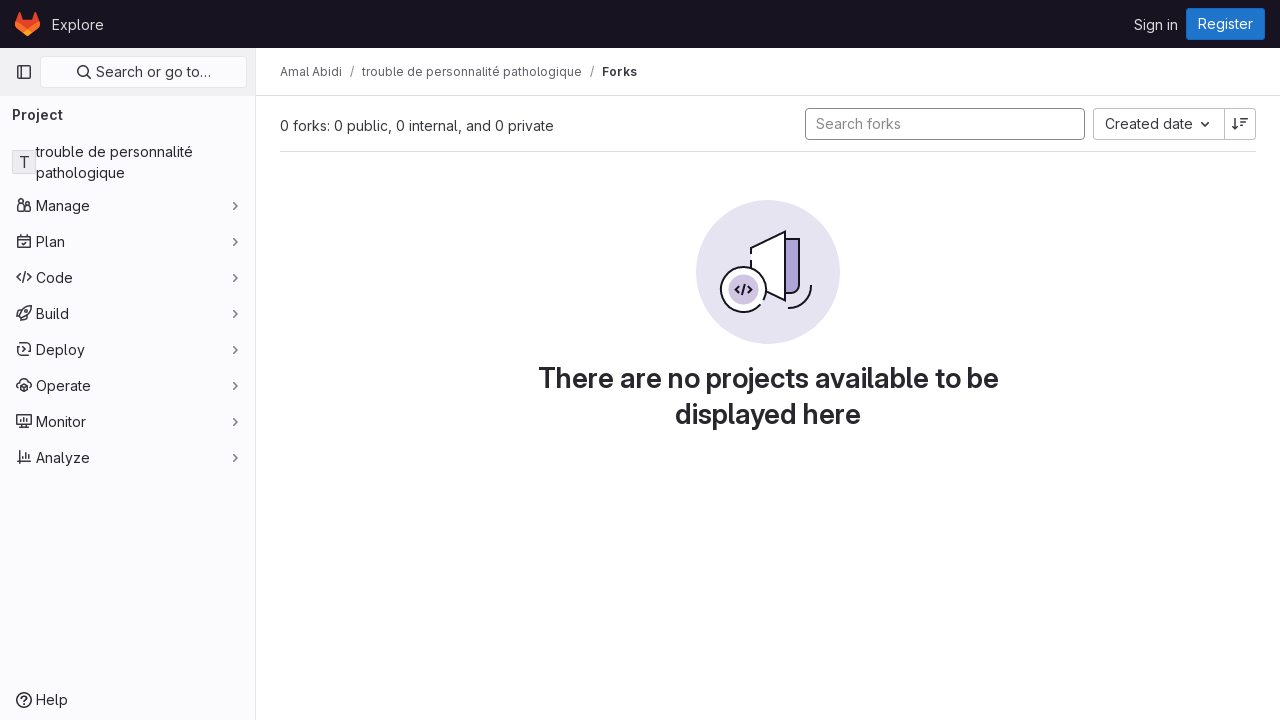

--- FILE ---
content_type: text/javascript; charset=utf-8
request_url: https://gitlab.kaisens.fr/assets/webpack/runtime.d62b9a76.bundle.js
body_size: 7171
content:
!function(e){function a(a){for(var l,r,b=a[0],h=a[1],o=a[2],n=a[3]||[],s=0,p=[];s<b.length;s++)r=b[s],Object.prototype.hasOwnProperty.call(d,r)&&d[r]&&p.push(d[r][0]),d[r]=0;for(l in h)Object.prototype.hasOwnProperty.call(h,l)&&(e[l]=h[l]);for(i&&i(a),t.push.apply(t,n);p.length;)p.shift()();return f.push.apply(f,o||[]),c()}function c(){for(var e,a=0;a<f.length;a++){for(var c=f[a],l=!0,h=1;h<c.length;h++){var o=c[h];0!==d[o]&&(l=!1)}l&&(f.splice(a--,1),e=b(b.s=c[0]))}return 0===f.length&&(t.forEach((function(e){if(void 0===d[e]){d[e]=null;var a=document.createElement("link");b.nc&&a.setAttribute("nonce",b.nc),a.rel="prefetch",a.as="script",a.href=r(e),document.head.appendChild(a)}})),t.length=0),e}var l={},d={1:0},f=[],t=[];function r(e){return b.p+""+({2:"graphql",4:"IntegrationSectionGoogleCloudIAM",5:"commons-pages.admin.abuse_reports.show-pages.admin.topics.edit-pages.admin.topics.new-pages.groups.m-f768798b",32:"monaco",49:"commons-SourceEditor-pages.projects.ci.lints.show-pages.projects.ci.pipeline_editor.show-pages.proje-6f56b1c9",66:"echarts",141:"commons-pages.projects.blob.show-pages.projects.tree.show-treeList",160:"commons-commitBoxPipelineMiniGraph-pages.projects.ci.pipeline_editor.show",214:"prosemirror",215:"treeList",234:"IntegrationSectionAppleAppStore",235:"IntegrationSectionGooglePlay",236:"IssuablePopoverBundle",237:"SourceEditor",238:"activitiesList",240:"bootstrapModal",241:"commitBoxPipelineMiniGraph",242:"container_registry_components",243:"content_editor",244:"csv_viewer",246:"design_management",247:"gfm_copy_extra",248:"gfm_json_table",249:"glql",250:"harbor_registry_components",251:"hello",252:"hl-abnf",253:"hl-accesslog",254:"hl-actionscript",255:"hl-ada",256:"hl-angelscript",257:"hl-apache",258:"hl-applescript",259:"hl-arcade",260:"hl-arduino",261:"hl-armasm",262:"hl-asciidoc",263:"hl-aspectj",264:"hl-autohotkey",265:"hl-autoit",266:"hl-avrasm",267:"hl-awk",268:"hl-axapta",269:"hl-bash",270:"hl-basic",271:"hl-bnf",272:"hl-brainfuck",273:"hl-c",274:"hl-cal",275:"hl-capnproto",276:"hl-ceylon",277:"hl-clean",278:"hl-clojure",279:"hl-clojure-repl",280:"hl-cmake",281:"hl-codeowners",282:"hl-coffeescript",283:"hl-coq",284:"hl-cos",285:"hl-cpp",286:"hl-crmsh",287:"hl-crystal",288:"hl-csharp",289:"hl-csp",290:"hl-css",291:"hl-d",292:"hl-dart",293:"hl-delphi",294:"hl-diff",295:"hl-django",296:"hl-dns",297:"hl-dockerfile",298:"hl-dos",299:"hl-dsconfig",300:"hl-dts",301:"hl-dust",302:"hl-ebnf",303:"hl-elixir",304:"hl-elm",305:"hl-erb",306:"hl-erlang",307:"hl-erlang-repl",308:"hl-excel",309:"hl-fix",310:"hl-flix",311:"hl-fortran",312:"hl-fsharp",313:"hl-gams",314:"hl-gauss",315:"hl-gcode",316:"hl-gherkin",317:"hl-glsl",318:"hl-go",319:"hl-golo",320:"hl-gradle",321:"hl-groovy",322:"hl-haml",323:"hl-handlebars",324:"hl-haskell",325:"hl-haxe",326:"hl-hcl",327:"hl-hsp",328:"hl-http",329:"hl-hy",330:"hl-inform7",331:"hl-ini",332:"hl-irpf90",333:"hl-java",334:"hl-javascript",335:"hl-jboss-cli",336:"hl-json",337:"hl-julia",338:"hl-julia-repl",339:"hl-kotlin",340:"hl-lasso",341:"hl-latex",342:"hl-ldif",343:"hl-leaf",344:"hl-less",345:"hl-lisp",346:"hl-livecodeserver",347:"hl-livescript",348:"hl-llvm",349:"hl-lsl",350:"hl-lua",351:"hl-makefile",352:"hl-markdown",353:"hl-matlab",354:"hl-mel",355:"hl-mercury",356:"hl-mipsasm",357:"hl-mizar",358:"hl-mojolicious",359:"hl-monkey",360:"hl-moonscript",361:"hl-n1ql",362:"hl-nestedtext",363:"hl-nginx",364:"hl-nim",365:"hl-nix",366:"hl-node-repl",367:"hl-nsis",368:"hl-objectivec",369:"hl-ocaml",370:"hl-openscad",371:"hl-oxygene",372:"hl-parser3",373:"hl-perl",374:"hl-pf",375:"hl-pgsql",376:"hl-php",377:"hl-php-template",378:"hl-plaintext",379:"hl-pony",380:"hl-powershell",381:"hl-processing",382:"hl-profile",383:"hl-prolog",384:"hl-properties",385:"hl-protobuf",386:"hl-puppet",387:"hl-purebasic",388:"hl-python",389:"hl-python-repl",390:"hl-q",391:"hl-qml",392:"hl-r",393:"hl-reasonml",394:"hl-rib",395:"hl-roboconf",396:"hl-routeros",397:"hl-rsl",398:"hl-ruby",399:"hl-ruleslanguage",400:"hl-rust",401:"hl-sas",402:"hl-scala",403:"hl-scheme",404:"hl-scilab",405:"hl-scss",406:"hl-shell",407:"hl-smali",408:"hl-smalltalk",409:"hl-sml",410:"hl-sql",411:"hl-stan",412:"hl-stata",413:"hl-step21",414:"hl-stylus",415:"hl-subunit",416:"hl-svelte",417:"hl-swift",418:"hl-taggerscript",419:"hl-tap",420:"hl-tcl",421:"hl-thrift",422:"hl-tp",423:"hl-twig",424:"hl-typescript",425:"hl-vala",426:"hl-vbnet",427:"hl-vbscript",428:"hl-vbscript-html",429:"hl-verilog",430:"hl-vhdl",431:"hl-vim",432:"hl-wasm",433:"hl-wren",434:"hl-x86asm",435:"hl-xl",436:"hl-xml",437:"hl-xquery",438:"hl-yaml",439:"hl-zephir",440:"ide_runtime",441:"ide_terminal",442:"indexed_db_persistent_storage",443:"initGFMInput",444:"initInviteMembersModal",445:"initInviteMembersTrigger",446:"integrationJiraAuthFields",447:"integrationSectionConfiguration",448:"integrationSectionConnection",449:"integrationSectionJiraIssues",450:"integrationSectionJiraTrigger",451:"integrationSectionTrigger",453:"katex",454:"notebook_viewer",455:"openapi_viewer",456:"organization_switcher",795:"pdf_viewer",800:"search_settings",802:"shortcutsBundle",803:"sketch_viewer",804:"statusModalBundle",805:"stl_viewer",808:"userCallOut",809:"vendors-SourceEditor",810:"vendors-hl-1c",811:"vendors-hl-gml",812:"vendors-hl-isbl",813:"vendors-hl-mathematica",814:"vendors-hl-maxima",815:"vendors-hl-sqf",816:"vendors-ide_runtime",817:"vendors-ide_terminal",818:"vendors-indexed_db_persistent_storage",819:"vendors-initGFMInput",820:"vendors-openapi",821:"vendors-search_settings",822:"vendors-statusModalBundle",823:"vendors-stl_viewer",824:"whatsNewApp",825:"work_items_feedback"}[e]||e)+"."+{2:"e1f11a07",4:"02c68471",5:"231f5894",6:"827b21e1",10:"afa87335",24:"c019b28f",27:"04dcb8b3",28:"1467139f",32:"bdf2009d",41:"17d435ac",47:"883efa29",48:"d0e4ff37",49:"e4bbdb57",58:"3e70c98a",59:"362611ca",60:"41dce9fb",66:"821e883e",67:"5760327f",68:"2ffef86c",84:"76243c1a",93:"c01d675b",94:"26cf65f2",95:"38662f52",96:"1ea7ed1a",97:"ae9b056d",118:"0141f6f7",119:"53b763aa",120:"320157bb",121:"e5345e3e",141:"a0f9f42b",152:"3ac2adb5",153:"4d27f104",154:"85373c14",155:"7336c47d",156:"3bfa657c",157:"be02d8ea",158:"e1c3e329",159:"e3d7f527",160:"e2da3271",214:"e76d758f",215:"dc58500a",216:"60c4d252",217:"dd350334",218:"94cb9305",219:"2baa25c1",220:"95556ed7",221:"cea2b646",222:"c6c13d33",223:"bb761527",224:"8ecac5b6",225:"b1d984d8",226:"4f859912",227:"5ff7ff66",228:"0538e0c6",229:"4b61d094",230:"b74bec39",231:"e37171f1",232:"1e613ecc",233:"a45e4d12",234:"7ac81b67",235:"417d10cc",236:"70d500d5",237:"48517034",238:"14893d54",240:"322f6e74",241:"4068042f",242:"1f74dc42",243:"d896d29a",244:"c4e38c0c",246:"f6638a1e",247:"eccfe150",248:"b01021e7",249:"1c4f3b18",250:"215965be",251:"cbcc7706",252:"9c4dd5f2",253:"37de039f",254:"26239230",255:"b198e24b",256:"8f152dda",257:"381ba7c9",258:"23a2caf5",259:"c70f7c8f",260:"83b926f1",261:"3a2fad2c",262:"133c14f7",263:"4cd39352",264:"e1f6a1a9",265:"f2f748d3",266:"804cdf20",267:"777f6969",268:"0cdc0e9f",269:"024e8e48",270:"8fcd0159",271:"30656f42",272:"f44ed8f4",273:"4ebfe999",274:"e8e53bce",275:"068af482",276:"288e6c56",277:"b027d1dc",278:"53af0336",279:"2a3a30b6",280:"a1d919c3",281:"ee1dafbd",282:"f1f9f2ae",283:"faa0efbe",284:"f723a8ab",285:"e67c34db",286:"27d4666e",287:"b7f0da04",288:"0f7cb938",289:"b114231d",290:"71ca68fa",291:"79cae912",292:"fc8eb7a9",293:"b0bc7a9b",294:"a9740545",295:"c634a425",296:"0379b731",297:"f3591794",298:"c7a632bb",299:"b7ee012d",300:"e80510dc",301:"a3daf15a",302:"c49fb2b9",303:"2b3cbf93",304:"a2e86d41",305:"7f74c652",306:"6adc5a6f",307:"90d70814",308:"2c6cf4d5",309:"18aa9099",310:"e5866514",311:"f869360c",312:"6d495341",313:"cd873996",314:"8cd7713c",315:"fad857ac",316:"ec5f651b",317:"604a5694",318:"b632e868",319:"9297d1f8",320:"439d1cb8",321:"e94905ef",322:"ae71d30d",323:"78333882",324:"dcab3545",325:"ae33aab1",326:"c2b7a134",327:"d14ee3c8",328:"1d53c98a",329:"acc5b905",330:"e78f57c4",331:"74f36a52",332:"f13aec97",333:"1298bdc1",334:"b3e0de2b",335:"af9787f5",336:"b921c4f9",337:"dd3b7460",338:"477306ce",339:"85d1177a",340:"ce1eed33",341:"6dc5be65",342:"9398aae5",343:"432634d6",344:"94d9380b",345:"49fbebd2",346:"b2f716c8",347:"0703c82c",348:"7a6c394b",349:"b2a9f6be",350:"e6f6f2d0",351:"f18840ae",352:"2f8c121e",353:"3f5c5969",354:"5786dee9",355:"0086f6ed",356:"c3e89796",357:"4a850e6a",358:"674d873e",359:"4d21d3d1",360:"9c98ca0c",361:"cec473cf",362:"8710fed9",363:"1289e832",364:"a6bdc84f",365:"fe77dc78",366:"d50256d0",367:"69981790",368:"5f9ad5d3",369:"f2d50e93",370:"e686b6ad",371:"90fa2172",372:"b3176c1a",373:"f32dd737",374:"2c992236",375:"419657b0",376:"afda354a",377:"6121e706",378:"eced0fea",379:"4441f73f",380:"ef6bd413",381:"326617c9",382:"f70da290",383:"d3e20dcf",384:"faa81bd4",385:"13980209",386:"bf5e0964",387:"dfb52026",388:"f9311caa",389:"65f78775",390:"9cdbc5f6",391:"2e8d7ef6",392:"43ea732b",393:"4e4d6836",394:"0c1b1efd",395:"084fff5e",396:"63ca97b9",397:"24ebb802",398:"96228b6e",399:"2d06f475",400:"a07c56cb",401:"a6853993",402:"a961e815",403:"c3ca0811",404:"4284c444",405:"6ed84acb",406:"e9f24bad",407:"0b8efad3",408:"b15c1836",409:"a9ee741a",410:"365e5814",411:"2fa200a5",412:"5c88f93f",413:"a7e3ee9b",414:"06308705",415:"11f615a6",416:"e273c410",417:"16507ae2",418:"50616f9e",419:"3a7194d2",420:"ac99a8f1",421:"d7dfd096",422:"6022f694",423:"27b5380f",424:"7f7afab3",425:"cb8e0dd3",426:"408835e7",427:"b415e0c8",428:"4564fb0f",429:"72eecbeb",430:"2144252c",431:"c35242f1",432:"165b57c7",433:"d1a0b71f",434:"ae14d6f9",435:"c3bc052a",436:"4e6e9b6c",437:"29273516",438:"829426d7",439:"8c30add3",440:"f7fdded3",441:"d0f7f42c",442:"2e1a550e",443:"a0ef5440",444:"954bd76b",445:"d08275a3",446:"a58ad9f0",447:"dd70596e",448:"223aaeb1",449:"b00d528c",450:"57143b18",451:"16246197",453:"2a0bd70c",454:"c6ca3124",455:"7e3ae58e",456:"e0fccf38",795:"73496e3f",800:"82ee2c5e",802:"2afcaa79",803:"649e3bb8",804:"c8e3f37c",805:"414a7b9f",808:"1586048c",809:"e221fcff",810:"d61a7bf1",811:"917a785d",812:"188cfb67",813:"07e6678e",814:"06fbc4c1",815:"70ad5bdd",816:"b528cb29",817:"7c5f17af",818:"d712e54e",819:"b19381f8",820:"603e9b0e",821:"1c476e61",822:"19fa1903",823:"317ce640",824:"1389deac",825:"55feca2d",826:"49c747b5",827:"6f6471f6",828:"7e0c7373",829:"811c2201",830:"9c8d6352",831:"45b2990b",832:"3277b1e9",833:"4e8accb7",834:"5231d4cb",835:"83be1273",836:"8bf0e9e3",837:"2360c6d0",838:"1bda1702",839:"05b2656a",840:"5544a3c0",841:"9adc415a",842:"147b3b0f",843:"9eab2a87",844:"d6457960",845:"0fbe6ff2",846:"e4c276b6",847:"8371502a",848:"d60df307",849:"e2fb6d1a",850:"e5eb9bef",851:"bdd1c965",852:"17b1e67b",853:"0d3affa5",854:"5eec4719",855:"cc09c4f6",856:"c33807d4",857:"919b957d",858:"aa15bf30",859:"928d8eda",860:"8e3b4644",861:"c8459fc9",862:"7b263102",863:"efbfc96b",864:"6d76c6d2",865:"0c049151",866:"9a8640b8",867:"c1edf6df",868:"cadf9ae0",869:"479fd571",870:"8e997af9",871:"dd204237",872:"8018fea6",873:"f5101902",874:"db0f7fc9",875:"d988e6d7",876:"fca18313",877:"788e4156",878:"709d1065",879:"d4fc3f18",880:"24ba7ab2",881:"2b115e8b",882:"b82a7d45",883:"57e6295f",884:"63eb59de",885:"ea7ec890",886:"0ecc9ddd",887:"ba2a71d4",888:"fd15eec2",889:"60aed192",890:"3b654e81",891:"e08dfb38",892:"87cfb2de",893:"716f9bb2",894:"cad4fb01",895:"864d50ad",896:"3e25ac1a",897:"b1245e59",898:"f9cb9218",899:"aedc8d8d",900:"c28f0dc8",901:"52a2ca0f",902:"0d1f8ed1",903:"9e7e3175",904:"90b41976",905:"c0b9a9c6",906:"1d93c8c8",907:"6edec663",908:"09148ebf",909:"aa27e49b",910:"182afbf1",911:"ec441e9a",912:"05e6e487",913:"f5544898",914:"5c76f4c0",915:"0882c925",916:"55b63f8e",917:"cad1b56a",918:"44991d95",919:"6bcc1927",920:"120aa211",921:"87113174",922:"3509bf21",923:"fcb2c6cb",924:"890b5730",925:"7844cee2",926:"1c0915f0",927:"12f8bac0",928:"a8c55984",929:"b445e040",930:"63a58431",931:"5c63e990",932:"51d5abbd",933:"36379c40",934:"b4b4884a",935:"6e745f4a",936:"0a63ceee",937:"70d2c743",938:"46d42005",939:"d41bdb3e",940:"33f22c50",941:"3c389bf3",942:"b0d845cb",943:"40922a59",944:"585a494a",945:"fd3ee362",946:"94b06389",947:"73de034d",948:"dfc353d2",949:"4d44892e",950:"b5a1cabf",951:"d0bdd8be",952:"c8c57d15",953:"b4ef99bb",954:"4a5809f4",955:"06a53781",956:"6603787a",957:"504fcecb",958:"fd2d57b7",959:"2e8d96b5",960:"ff7307c7",961:"72ef763c",962:"5011f26b",963:"999994eb",964:"64345826",965:"0d281cff",966:"a019fc76",967:"304388fa",968:"df0a920a",969:"4f8db0cf",970:"05d0abab",971:"f54a3ae2",972:"ad9cf303",973:"c042f109",974:"b13900f3",975:"19c98adf",976:"46cc6a62",977:"4f5bb493",978:"a78e852e",979:"217efcf8",980:"66960e02",981:"769bef07",982:"7fe4101c",983:"ab21dde5",984:"c97f3b3d",985:"9e0da591",986:"e3746a7a",987:"9661d9f4",988:"0873afc0",989:"1cfe8b4b",990:"4e1ae983",991:"671c78cf",992:"65cd6330",993:"531ec738",994:"f5334f2c",995:"ece3f726",996:"0108fddc",997:"abbda155",998:"4e79dd04",999:"bbdeed09",1e3:"ef5ad1c1",1001:"0cb02ae8",1002:"09097f79",1003:"f0609ef4",1004:"0dd3bc69",1005:"5cc1c831",1006:"992d2374",1007:"67c1c4ba",1008:"d4f0a8a7",1009:"2616ee01",1010:"af013ff1",1011:"69d5b1ad",1012:"acaa9cc2",1013:"13fe7286",1014:"c0cc97ab",1015:"df024962",1016:"133f317a",1017:"bc288a6d",1018:"3fa574d5"}[e]+".chunk.js"}function b(a){if(l[a])return l[a].exports;var c=l[a]={i:a,l:!1,exports:{}};return e[a].call(c.exports,c,c.exports,b),c.l=!0,c.exports}b.e=function(e){var a=[],c=d[e];if(0!==c)if(c)a.push(c[2]);else{var l=new Promise((function(a,l){c=d[e]=[a,l]}));a.push(c[2]=l);var f,t=document.createElement("script");t.charset="utf-8",t.timeout=120,b.nc&&t.setAttribute("nonce",b.nc),t.src=r(e);var h=new Error;f=function(a){t.onerror=t.onload=null,clearTimeout(o);var c=d[e];if(0!==c){if(c){var l=a&&("load"===a.type?"missing":a.type),f=a&&a.target&&a.target.src;h.message="Loading chunk "+e+" failed.\n("+l+": "+f+")",h.name="ChunkLoadError",h.type=l,h.request=f,c[1](h)}d[e]=void 0}};var o=setTimeout((function(){f({type:"timeout",target:t})}),12e4);t.onerror=t.onload=f,document.head.appendChild(t)}return Promise.all(a)},b.m=e,b.c=l,b.d=function(e,a,c){b.o(e,a)||Object.defineProperty(e,a,{enumerable:!0,get:c})},b.r=function(e){"undefined"!=typeof Symbol&&Symbol.toStringTag&&Object.defineProperty(e,Symbol.toStringTag,{value:"Module"}),Object.defineProperty(e,"__esModule",{value:!0})},b.t=function(e,a){if(1&a&&(e=b(e)),8&a)return e;if(4&a&&"object"==typeof e&&e&&e.__esModule)return e;var c=Object.create(null);if(b.r(c),Object.defineProperty(c,"default",{enumerable:!0,value:e}),2&a&&"string"!=typeof e)for(var l in e)b.d(c,l,function(a){return e[a]}.bind(null,l));return c},b.n=function(e){var a=e&&e.__esModule?function(){return e.default}:function(){return e};return b.d(a,"a",a),a},b.o=function(e,a){return Object.prototype.hasOwnProperty.call(e,a)},b.p="/assets/webpack/",b.oe=function(e){throw console.error(e),e};var h=this.webpackJsonp=this.webpackJsonp||[],o=h.push.bind(h);h.push=a,h=h.slice();for(var n=0;n<h.length;n++)a(h[n]);var i=o;c()}([]);
//# sourceMappingURL=runtime.d62b9a76.bundle.js.map